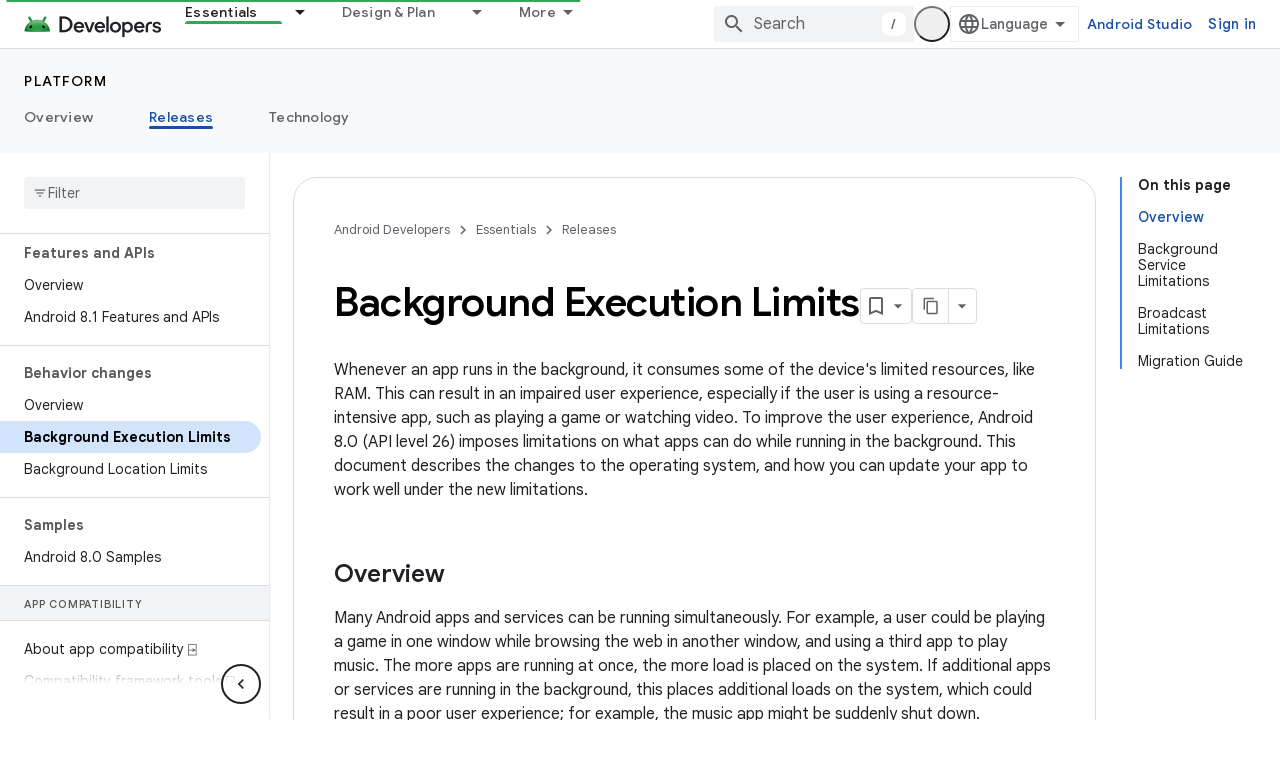

--- FILE ---
content_type: text/html; charset=UTF-8
request_url: https://feedback-pa.clients6.google.com/static/proxy.html?usegapi=1&jsh=m%3B%2F_%2Fscs%2Fabc-static%2F_%2Fjs%2Fk%3Dgapi.lb.en.OE6tiwO4KJo.O%2Fd%3D1%2Frs%3DAHpOoo_Itz6IAL6GO-n8kgAepm47TBsg1Q%2Fm%3D__features__
body_size: 80
content:
<!DOCTYPE html>
<html>
<head>
<title></title>
<meta http-equiv="X-UA-Compatible" content="IE=edge" />
<script type="text/javascript" nonce="FKSG9KeJ4V95cL1APnFXYA">
  window['startup'] = function() {
    googleapis.server.init();
  };
</script>
<script type="text/javascript"
  src="https://apis.google.com/js/googleapis.proxy.js?onload=startup" async
  defer nonce="FKSG9KeJ4V95cL1APnFXYA"></script>
</head>
<body>
</body>
</html>


--- FILE ---
content_type: text/javascript
request_url: https://www.gstatic.com/devrel-devsite/prod/v3df8aae39978de8281d519c083a1ff09816fe422ab8f1bf9f8e360a62fb9949d/android/js/devsite_devsite_badge_awarded_module.js
body_size: -866
content:
(function(_ds){var window=this;try{customElements.define("devsite-badge-awarded",_ds.eia)}catch(a){console.warn("Unrecognized DevSite custom element - DevsiteBadgeAwarded",a)};})(_ds_www);
